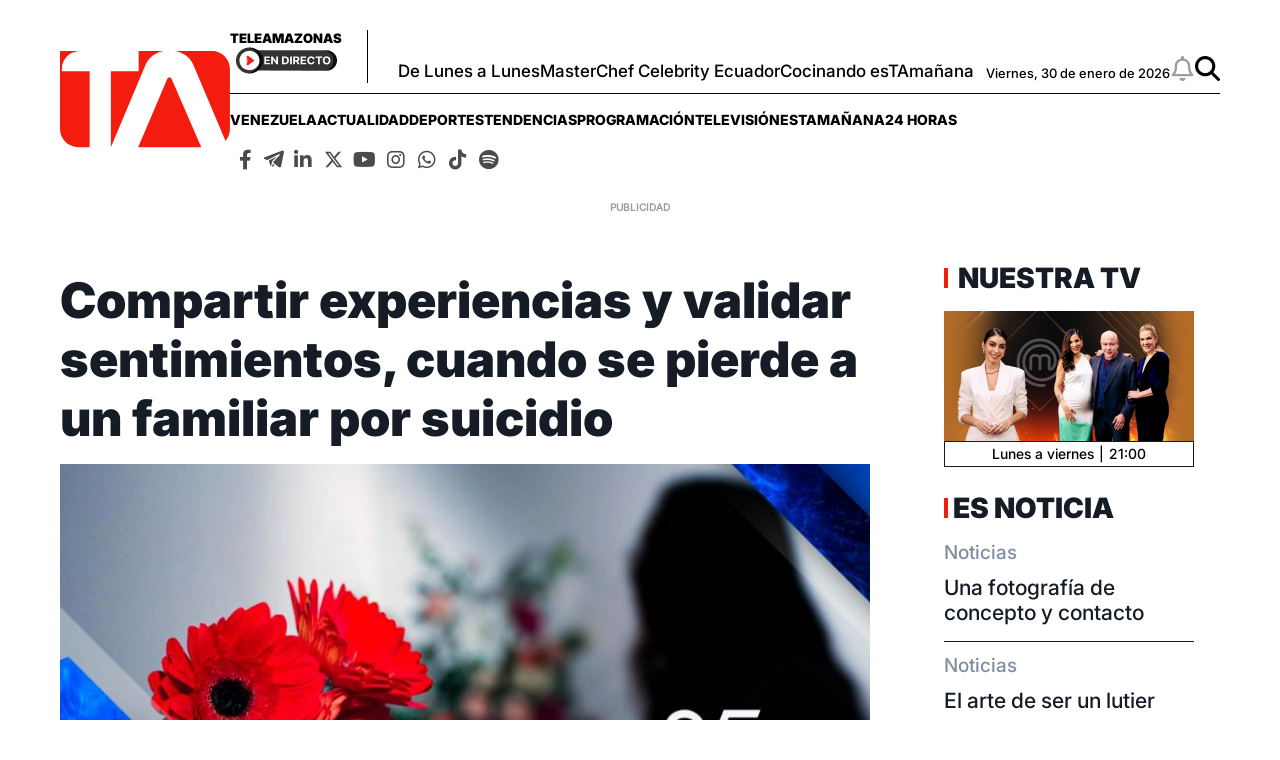

--- FILE ---
content_type: text/html; charset=UTF-8
request_url: https://www.teleamazonas.com/prevencion-del-suicidio-2da-parte/
body_size: 42888
content:
<!DOCTYPE html>
<html>
    <head>
        <meta http-equiv="Content-Type" content="text/html; charset=utf-8" />
                    <meta name="viewport" content="width=device-width,user-scalable=yes" />
                                    

                            <link rel="canonical" href="https://www.teleamazonas.com/prevencion-del-suicidio-2da-parte/" />
<title>Compartir experiencias y validar sentimientos, cuando se pierde a un familiar por suicidio</title>
<meta name="description" content="El acompañamiento es muy importante cuando alguien está sufriendo. Los grupos de apoyo se han convertido en piezas clave en la prevención del suicidio."/>
<meta name="keywords" content="compartir, experiencias, validar, sentimientos, pierde"/>
<meta property="fb:app_id" content="321736354530341"/>
<meta property="og:title" content="Compartir experiencias y validar sentimientos, cuando se pierde a un familiar por suicidio"/>
<meta property="og:type" content="article"/>
<meta property="og:image" content="https://imagenes.teleamazonas.com/files/og_thumbnail/uploads/2025/05/17/6828331849d47.jpeg"/>
<meta property="og:image:url" content="https://imagenes.teleamazonas.com/files/og_thumbnail/uploads/2025/05/17/6828331849d47.jpeg"/>
<meta property="og:image:type" content="image/jpeg"/>
<meta property="og:image:width" content=1200/>
<meta property="og:image:height" content=675/>
<meta property="og:url" content="https://www.teleamazonas.com/prevencion-del-suicidio-2da-parte/"/>
<meta property="og:site_name" content="Teleamazonas"/>
<meta property="og:locale" content="es_ES"/>
<meta property="og:description" content="El acompañamiento es muy importante cuando alguien está sufriendo. Los grupos de apoyo se han convertido en piezas clave en la prevención del suicidio."/>
<meta property="article:tag" content="compartir, experiencias, validar, sentimientos, pierde"/>
<meta property="article:section" content="Día a Día"/>
<meta property="article:published_time" content="2023-09-13T09:29:28-05:00"/>
<meta property="article:modified_time" content="2023-09-13T09:29:28-05:00"/>
<meta name="twitter:card" content="summary_large_image"/>
<meta name="twitter:site" content="Teleamazonas"/>
<meta name="twitter:title" content="Compartir experiencias y validar sentimientos, cuando se pierde a un familiar por suicidio"/>
<meta name="twitter:image" content="https://imagenes.teleamazonas.com/files/og_thumbnail/uploads/2025/05/17/6828331849d47.jpeg"/>
<meta name="twitter:image:width" content=1200/>
<meta name="twitter:image:height" content=675/>
<meta name="twitter:description" content="El acompañamiento es muy importante cuando alguien está sufriendo. Los grupos de apoyo se han convertido en piezas clave en la prevención del suicidio."/>
<meta name="robots" content="index, follow, max-snippet:-1,max-image-preview:large,max-video-preview:-1"/>



                    

    <link rel="stylesheet" type="text/css" href="https://www.teleamazonas.com/assets/screen.ad06d9bfd131704e2926.css?1757449253"/>

                        <script type="application/ld+json">{"@type":"NewsArticle","@context":"https:\/\/schema.org","headline":"Compartir experiencias y validar sentimientos, cuando se pierde a un familiar por suicidio","alternativeHeadline":"","datePublished":"2023-09-13T09:29:28-0500","dateModified":"2023-09-13T09:29:28-0500","publisher":{"@type":"NewsMediaOrganization","name":"Teleamazonas","url":"https:\/\/www.teleamazonas.com\/","sameAs":["https:\/\/www.facebook.com\/TeleamazonasEcuador","https:\/\/x.com\/teleamazonasec","https:\/\/www.tiktok.com\/@teleamazonasec","https:\/\/www.instagram.com\/teleamazonasec","https:\/\/www.linkedin.com\/company\/teleamazonas\/","https:\/\/t.me\/teleamazonascanal","https:\/\/open.spotify.com\/user\/31jlmbtpye5eiv2ybnv6yhla7mte"],"logo":{"@type":"ImageObject","@id":"#logoImage","url":"\/images\/logo-teleamazonas-horizontal.png","height":488,"width":868}},"description":"El acompa\u00f1amiento es muy importante cuando se ha perdido a alguien por suicidio. Familias enfrentan una realidad dolorosa, compleja, en la que la culpa y los interrogantes los acompa\u00f1an durante el duelo.","keywords":"compartir, experiencias, validar, sentimientos, pierde","articleSection":"D\u00eda a D\u00eda","articleBody":"El acompa\u00f1amiento es muy importante cuando se ha perdido a alguien por suicidio. Familias enfrentan una realidad dolorosa, compleja, en la que la culpa y los interrogantes los acompa\u00f1an durante el duelo. Compartir experiencias con otros que han pasado por lo mismo, el apoyo emocional y la validaci\u00f3n de sus sentimientos puede traer algo de alivio en medio del sufrimiento. Por otro lado, quien contempla la posibilidad de quitarse la vida necesita ser escuchado con urgencia. En un mundo que a veces olvida al otro, los grupos de apoyo y voluntarios se han convertido en piezas clave en la prevenci\u00f3n del suicidio.","mainEntityOfPage":{"@type":"WebPage","@id":"https:\/\/www.teleamazonas.com\/prevencion-del-suicidio-2da-parte\/"},"author":{"@type":"Person","name":"Redaccion Teleamazonas.com","url":"https:\/\/www.teleamazonas.com\/opinion\/"},"image":[{"@type":"ImageObject","url":"https:\/\/imagenes.teleamazonas.com\/files\/og_thumbnail\/uploads\/2025\/05\/17\/6828331849d47.jpeg","width":"488","height":"868","publisher":{"@type":"NewsMediaOrganization","name":"Teleamazonas"}}],"video":[],"audio":[]}</script>
            <script type="application/ld+json">{"@context":"https:\/\/schema.org","@type":"BreadcrumbList","itemListElement":[{"@type":"ListItem","position":1,"name":"Inicio","item":"https:\/\/www.teleamazonas.com"},{"@type":"ListItem","position":2,"name":"Prevencion-del-suicidio-2da-parte","item":"https:\/\/www.teleamazonas.com\/prevencion-del-suicidio-2da-parte"}]}</script>
            <script type="application/ld+json">{"@context":"https:\/\/schema.org","@type":"NewsMediaOrganization","name":"Teleamazonas","url":"https:\/\/www.teleamazonas.com\/","sameAs":["https:\/\/www.facebook.com\/TeleamazonasEcuador","https:\/\/x.com\/teleamazonasec","https:\/\/www.tiktok.com\/@teleamazonasec","https:\/\/www.instagram.com\/teleamazonasec","https:\/\/www.linkedin.com\/company\/teleamazonas\/","https:\/\/t.me\/teleamazonascanal","https:\/\/open.spotify.com\/user\/31jlmbtpye5eiv2ybnv6yhla7mte"],"logo":{"@type":"ImageObject","@id":"#logoImage","url":"https:\/\/www.teleamazonas.com\/images\/logo-teleamazonas-horizontal.png","height":488,"width":868}}</script>
            <script type="application/ld+json">[]</script>
            <script type="application/ld+json">[]</script>
        <script type="text/javascript" src="https://www.teleamazonas.com/assets/article.bundle.js?1757449253" defer></script>


            <!---- Inicio de Publicidades ---->

<script type='text/javascript'>      //Captura variables para DFP desde la url
    var getQueryString = function ( field, url ) {
        var href = url ? url : window.location.href;
        var reg = new RegExp( '[?&]' + field + '=([^&#]*)', 'i' );
        var string = reg.exec(href);
        return string ? string[1] : null;
        };
    dfp_demo = getQueryString("demo");
</script>

<!-- Start GPT Tag -->
<script async src='https://securepubads.g.doubleclick.net/tag/js/gpt.js'></script>

<script>
        var gptadslots=[]; var googletag = googletag || {}; googletag.cmd = googletag.cmd || [];
</script>
<script type='text/javascript'>
    window.googletag = window.googletag || {cmd: []};
    googletag.cmd.push(function() {
        
        //required variable for refresh
        var REFRESH_KEY = "refresh";
        var REFRESH_VALUE = "true";//Start refresh
        var SECONDS_TO_WAIT_AFTER_VIEWABILITY = 30; // 30 seconds
        googletag.pubads().addEventListener("impressionViewable", function (event) {
            var slot = event.slot;
            if (slot.getTargeting(REFRESH_KEY).indexOf(REFRESH_VALUE) > -1) {
                setTimeout(function () {
                    if (slot.getTargeting("refreshed_slot")) {
                        slot.setTargeting("refreshed_slot", "true");
                        }
                    googletag.pubads().refresh([slot]);
                }, SECONDS_TO_WAIT_AFTER_VIEWABILITY * 1000);
            }
        });
//End refresh

        googletag.defineOutOfPageSlot('/21696216014/Teleamazonas_Web-ITT',googletag.enums.OutOfPageFormat.INTERSTITIAL).addService(googletag.pubads());
        
        googletag.defineOutOfPageSlot('/21696216014/Teleamazonas_Bottom_Anchor',googletag.enums.OutOfPageFormat.BOTTOM_ANCHOR).addService(googletag.pubads());

//googletag.pubads().setTargeting('Demo',dfp_demo);
        googletag.pubads().setTargeting('Seccion','Portada');
        googletag.pubads().setTargeting('Subseccion','');
        googletag.pubads().setTargeting('Tipo','');
        googletag.pubads().setTargeting('Id','');
        googletag.pubads().setCentering(true);
        googletag.pubads().enableSingleRequest();
        googletag.pubads().collapseEmptyDivs();
        googletag.enableServices();
        });
    </script>

<!---- Fin de Publicidades ---->
                                        <link rel="shortcut icon" href="https://www.teleamazonas.com/favicon.ico?1757449253" />
                                 
<script>
    document.addEventListener('copy', function(event) {
        // Prevent the default copy action
        event.preventDefault();
        const selection = document.getSelection().toString();
        const customMessage = "\nContenido publicado en TELEAMAZONAS.COM. Para hacer uso del mismo, cita la fuente y haz un enlace a la nota original ";
      	const urlCopy = window.location.href;

        // Combine the selected text with the custom message
        const modifiedText = selection + customMessage + urlCopy;

        // Set the modified text to the clipboard
        if (event.clipboardData) {
            event.clipboardData.setData('text/plain', modifiedText);
        } else if (window.clipboardData) {
            // For older browsers (IE)
            window.clipboardData.setData('Text', modifiedText);
        }
    });
</script>
<!-- Google Tag Manager -->
<script>(function(w,d,s,l,i){w[l]=w[l]||[];w[l].push({'gtm.start':
new Date().getTime(),event:'gtm.js'});var f=d.getElementsByTagName(s)[0],
j=d.createElement(s),dl=l!='dataLayer'?'&l='+l:'';j.async=true;j.src=
'https://www.googletagmanager.com/gtm.js?id='+i+dl;f.parentNode.insertBefore(j,f);
})(window,document,'script','dataLayer','GTM-58FTCQX');</script>
<!-- End Google Tag Manager -->

<!-- Google tag (gtag.js) -->
<script async src="https://www.googletagmanager.com/gtag/js?id=AW-945957195"></script>
<script>
  window.dataLayer = window.dataLayer || [];
  function gtag(){dataLayer.push(arguments);}
  gtag('js', new Date());

  gtag('config', 'AW-945957195');
</script>

<!-- Event snippet for Website traffic conversion page -->
<script>
  gtag('event', 'conversion', {'send_to': 'AW-945957195/O8ANCOn56sQDEMvSiMMD'});
</script>





     </head>
    <body     
    class="article-page"
>
        
    <div id="main-container" class="main-container">

            <!-- Google Tag Manager (noscript) -->
<noscript><iframe src="https://www.googletagmanager.com/ns.html?id=GTM-58FTCQX"
height="0" width="0" style="display:none;visibility:hidden"></iframe></noscript>
<!-- End Google Tag Manager (noscript) -->
    <div class="o-modal o-modal__article" id="popupNotificaciones">
    <div class="o-modal__content">
        <p>
            Suscríbete a nuestras notificaciones para recibir las últimas noticias y actualizaciones.
        </p>
    </div>
    <div class="o-modal__actions">
        <a href="#?" class="u-btn u-btn--secondary">No, gracias</a>
        <a href="#!" class="u-btn u-btn--primary">Suscribirse</a>
    </div>
</div>
<div class="o-modal o-modal__article" id="msjNotificaciones">
    <div class="o-modal__content">
        <p>Debes habilitar las notificaciones en tu dispositivo para suscribirte a las últimas noticias.</p>
    </div>
    <div class="o-modal__actions">
        <a href="#!" class="u-btn u-btn--primary">Cerrar</a>
    </div>
</div>
    <header class="c-header" id="c-header">
    <div class="o-container">
        <!--brand.html-->
            <div class="c-header__brand">
        <a href="https://www.teleamazonas.com/" title="Teleamazonas">
            <svg width="171" height="97" viewBox="0 0 171 97" fill="none" xmlns="http://www.w3.org/2000/svg">
      <path fill-rule="evenodd" clip-rule="evenodd" d="M1.85333 17.9747C1.88267 8.06132 10 0.044 20.0307 0H0V78.1226C0 88.076 8.17201 96.1613 18.252 96.1613H29.7987V20.2987H1.85333V17.9747Z" fill="#F41C0E"/>
      <path fill-rule="evenodd" clip-rule="evenodd" d="M95.872 2.8973C98.4974 1.5013 101.343 0.533333 104.375 0H79.124V20.2987H51.1733V96.1467L86.2734 13.3746C88.1947 9.01997 91.268 5.47863 95.872 2.8973Z" fill="#F41C0E"/>
      <path fill-rule="evenodd" clip-rule="evenodd" d="M152.684 0H115.655C118.905 0.582667 121.937 1.66132 124.66 3.22266C129.077 5.80132 132.145 9.18263 133.877 13.3746L166.512 89.892C169.276 86.7386 170.948 82.62 170.948 78.1226V18.0293C170.948 8.0653 162.769 0 152.684 0Z" fill="#F41C0E"/>
      <path fill-rule="evenodd" clip-rule="evenodd" d="M142.124 96.1613H78.604L107.969 27.7053C108.351 26.9039 108.921 26.5759 110.084 26.5759C111.227 26.5759 111.812 26.9039 112.193 27.7053L142.124 96.1613Z" fill="#F41C0E"/>
</svg>            <span class="sr-only">Teleamazonas</span>
        </a>
    </div>
        <div class="c-header__content">
             <!--aside.html-->
            <div class="c-header__aside">
                <div class="o-container">
                    <!--btn.html-->
                    <div class="c-header__nav-menu">
                        <button class="c-header__nav-btn c-header__nav-btn--open" data-type="menu" aria-label="Menu">
                            <div class="hamburger-box">
                                <div class="hamburger-inner"></div>
                            </div>
                            <span class="sr-only">Menú</span>
                        </button>
                    </div>
                    <!--End btn.html-->
                    <div class="c-header__aside__container">
                        <div class="c-header__aside__title">
                            <span>Teleamazonas</span>
                            <a  href="https://www.teleamazonas.com/teleamazonas-en-vivo/" >
                            <img loading="lazy" src="https://www.teleamazonas.com/images/live.png?1757449253" width="101" height="27" alt="En directo">
                        </a>
                        </div>
                                                    <ul class="c-header__aside__list"><li class="c-header__aside__item"><a class="c-header__aside__link" href="https://www.teleamazonas.com/programacion/de-lunes-a-lunes/" title="https://www.teleamazonas.com/programacion/de-lunes-a-lunes/" rel>De Lunes a Lunes</a></li><li class="c-header__aside__item"><a class="c-header__aside__link" href="/programacion/masterchef/">MasterChef Celebrity Ecuador</a></li><li class="c-header__aside__item"><a class="c-header__aside__link" href="https://www.teleamazonas.com/etiqueta/cocinando-estamanana/" rel>Cocinando esTAmañana</a></li></ul>
                                            </div>
                    <div class="c-header__options">
                        <!--date.html-->
                                                <div class="c-header__date">
            <time datetime="Viernes, 30 de enero de 2026">
        Viernes, 30 de enero de 2026
    </time>
</div>
                                                <!--notifications__icon.html-->
                        <a class="c-header__notifications u-flex" id="bell" href="#?" data-status="disabled">
                            <svg xmlns="http://www.w3.org/2000/svg" viewBox="0 0 448 512" width="25" height="25">
                                <path d="M224 0c-17.7 0-32 14.3-32 32l0 19.2C119 66 64 130.6 64 208l0 25.4c0 45.4-15.5 89.5-43.8 124.9L5.3 377c-5.8 7.2-6.9 17.1-2.9 25.4S14.8 416 24 416l400 0c9.2 0 17.6-5.3 21.6-13.6s2.9-18.2-2.9-25.4l-14.9-18.6C399.5 322.9 384 278.8 384 233.4l0-25.4c0-77.4-55-142-128-156.8L256 32c0-17.7-14.3-32-32-32zm0 96c61.9 0 112 50.1 112 112l0 25.4c0 47.9 13.9 94.6 39.7 134.6L72.3 368C98.1 328 112 281.3 112 233.4l0-25.4c0-61.9 50.1-112 112-112zm64 352l-64 0-64 0c0 17 6.7 33.3 18.7 45.3s28.3 18.7 45.3 18.7s33.3-6.7 45.3-18.7s18.7-28.3 18.7-45.3z"/>
                            </svg>
                            <span class="sr-only">Notificaciones</span>
                        </a>

                        <!--search__icon.html-->
                        <a class="c-header__search u-flex" href="/buscador/">
                            <svg xmlns="http://www.w3.org/2000/svg" viewBox="0 0 512 512" width="25" height="25">
                                <path d="M416 208c0 45.9-14.9 88.3-40 122.7L502.6 457.4c12.5 12.5 12.5 32.8 0 45.3s-32.8 12.5-45.3 0L330.7 376c-34.4 25.2-76.8 40-122.7 40C93.1 416 0 322.9 0 208S93.1 0 208 0S416 93.1 416 208zM208 352a144 144 0 1 0 0-288 144 144 0 1 0 0 288z"/>
                            </svg>
                            <span class="sr-only">Buscar</span>
                        </a>
                    </div>
                </div>
            </div>
            <!--navbar.html-->
            <nav class="c-header__navbar"
                 itemscope="itemscope" role="navigation" itemtype="https://www.schema.org/SiteNavigationElement">
                                            <ul class="c-header__navbar__options"><li class="items" role="menuitem" itemprop="name" aria-haspopup="true"><a class="nav-links" itemprop="url" href="https://www.teleamazonas.com/etiqueta/venezuela/" rel>venezuela</a></li><li class="items" role="menuitem" itemprop="name" aria-haspopup="true"><a class="nav-links" itemprop="url" href="/actualidad/">Actualidad</a><ul class="c-header__navbar__options__dropdown-content"><li class="items" role="menuitem" itemprop="name"><a class="nav-links" itemprop="url" href="/actualidad/noticias/politica/">Política</a></li><li class="items" role="menuitem" itemprop="name"><a class="nav-links" itemprop="url" href="/actualidad/noticias/seguridad/">Seguridad</a></li><li class="items" role="menuitem" itemprop="name"><a class="nav-links" itemprop="url" href="/actualidad/noticias/judicial/">Judicial</a></li><li class="items" role="menuitem" itemprop="name"><a class="nav-links" itemprop="url" href="/actualidad/noticias/sociedad/">Sociedad</a></li><li class="items" role="menuitem" itemprop="name"><a class="nav-links" itemprop="url" href="/actualidad/noticias/economia/">Economía</a></li><li class="items" role="menuitem" itemprop="name"><a class="nav-links" itemprop="url" href="/actualidad/noticias/quito/">Quito</a></li><li class="items" role="menuitem" itemprop="name"><a class="nav-links" itemprop="url" href="/actualidad/noticias/ecuador/">Ecuador</a></li><li class="items" role="menuitem" itemprop="name"><a class="nav-links" itemprop="url" href="/actualidad/noticias/internacional/">Internacional</a></li></ul></li><li class="items" role="menuitem" itemprop="name" aria-haspopup="true"><a class="nav-links" itemprop="url" href="/deportes/">Deportes</a><ul class="c-header__navbar__options__dropdown-content"><li class="items" role="menuitem" itemprop="name"><a class="nav-links" itemprop="url" href="/deportes/futbol/">Fútbol</a></li><li class="items" role="menuitem" itemprop="name"><a class="nav-links" itemprop="url" href="/deportes/el-deporte-que-queremos/">#ElDeporteQueQueremos</a></li></ul></li><li class="items" role="menuitem" itemprop="name" aria-haspopup="true"><a class="nav-links" itemprop="url" href="/tendencias/">Tendencias</a><ul class="c-header__navbar__options__dropdown-content"><li class="items" role="menuitem" itemprop="name"><a class="nav-links" itemprop="url" href="/tendencias/entretenimiento/">Entretenimiento</a></li><li class="items" role="menuitem" itemprop="name"><a class="nav-links" itemprop="url" href="/tendencias/entretenimiento/tecnologia/">Tecnología</a></li></ul></li><li class="items" role="menuitem" itemprop="name" aria-haspopup="true"><a class="nav-links" itemprop="url" href="/programacion/">Programación</a><ul class="c-header__navbar__options__dropdown-content"><li class="items" role="menuitem" itemprop="name"><a class="nav-links" itemprop="url" href="/programacion#cont-program" title="Parrilla" rel>Parrilla</a></li></ul></li><li class="items" role="menuitem" itemprop="name" aria-haspopup="true"><a class="nav-links" itemprop="url">televisión</a><ul class="c-header__navbar__options__dropdown-content"><li class="items" role="menuitem" itemprop="name"><a class="nav-links" itemprop="url" href="/programacion/de-lunes-a-lunes/">De Lunes a Lunes</a></li><li class="items" role="menuitem" itemprop="name"><a class="nav-links" itemprop="url" href="/programacion/masterchef/">MasterChef Celebrity Ecuador</a></li><li class="items" role="menuitem" itemprop="name"><a class="nav-links" itemprop="url" href="/programacion/esta-manana/">esTAmañana</a></li><li class="items" role="menuitem" itemprop="name"><a class="nav-links" itemprop="url" href="/actualidad/24horas/">24 Horas</a></li><li class="items" role="menuitem" itemprop="name"><a class="nav-links" itemprop="url" href="/actualidad/reportajes-24horas/">Reportajes de 24 Horas</a></li><li class="items" role="menuitem" itemprop="name"><a class="nav-links" itemprop="url" href="/actualidad/hora25/">Hora 25</a></li><li class="items" role="menuitem" itemprop="name"><a class="nav-links" itemprop="url" href="/tendencias/dia-a-dia/">Día a Día</a></li><li class="items" role="menuitem" itemprop="name"><a class="nav-links" itemprop="url" href="/programacion/100-ecuatorianos-dicen/">100 Ecuatorianos Dicen</a></li><li class="items" role="menuitem" itemprop="name"><a class="nav-links" itemprop="url" href="/programacion/yo-me-llamo/">Yo Me Llamo</a></li><li class="items" role="menuitem" itemprop="name"><a class="nav-links" itemprop="url" href="/programacion/de-a-en-a/">De Año en Año</a></li><li class="items" role="menuitem" itemprop="name"><a class="nav-links" itemprop="url" href="/programacion/ahora-caigo/">Ahora Caigo</a></li><li class="items" role="menuitem" itemprop="name"><a class="nav-links" itemprop="url" href="/programacion/el-buscador/">El Buscador</a></li><li class="items" role="menuitem" itemprop="name"><a class="nav-links" itemprop="url" href="/programacion/el-after/">El After</a></li></ul></li><li class="items" role="menuitem" itemprop="name" aria-haspopup="true"><a class="nav-links" itemprop="url" href="/programacion/esta-manana/">esTAmañana</a></li><li class="items" role="menuitem" itemprop="name" aria-haspopup="true"><a class="nav-links" itemprop="url" href="/actualidad/24horas/">24 Horas</a><ul class="c-header__navbar__options__dropdown-content"><li class="items" role="menuitem" itemprop="name"><a class="nav-links" itemprop="url" href="/actualidad/24horas/quito/">24 Horas Quito</a></li><li class="items" role="menuitem" itemprop="name"><a class="nav-links" itemprop="url" href="/actualidad/24horas/guayaquil/">24 Horas Guayaquil</a></li></ul></li></ul>
                                         <!--socials-media.html-->
                    <nav class="c-navbar__social">
    <ul class="c-navbar__social__list">
        <li class="c-navbar__social__items">
            <a aria-current="page" href="http://www.facebook.com/TeleamazonasEcuador/" target="_blank" class="links">
                <i class="fab fa-facebook-f"></i>
            </a>
        </li>
        <li  class="c-navbar__social__items">
            <a aria-current="page" href="https://t.me/teleamazonascanal" target="_blank" class="links">
                <i class="icon-telegram">
                    <svg viewBox="0 0 377 318" xmlns="http://www.w3.org/2000/svg" style="width: 20px; height: 20px;">
                        <title>Telegram</title>
                        <path d="M376.011 31.4308C373.813 41.9175 371.557 52.3935 369.428 62.8948C356.811 125.097 344.224 187.305 331.624 249.512C328.837 263.269 326.023 277.021 323.251 290.781C317.892 317.369 294.316 325.763 273.056 308.637C241.177 282.957 209.392 257.159 177.313 231.731C172.664 228.045 171.356 224.965 173.217 219.335C174.635 215.053 176.291 211.397 179.423 208.083C217.451 167.84 255.372 127.496 293.32 87.1801C293.908 86.5575 294.515 85.9521 295.081 85.3121C299.221 80.6268 299.768 74.9868 296.516 70.5882C293.167 66.0575 287.424 64.9282 281.744 67.8095C270.097 73.7202 258.483 79.6908 246.855 85.6322C187.511 115.953 128.159 146.256 68.8532 176.648C66.4666 177.871 64.4172 177.987 61.9359 177.259C48.5906 173.336 35.1226 169.801 21.8799 165.564C16.7546 163.924 11.5652 161.48 7.35191 158.188C-1.81209 151.025 -1.98278 139.184 6.83189 131.557C10.5332 128.355 15.0599 125.737 19.6426 123.981C125.133 83.5561 230.673 43.2548 336.264 3.09216C341.073 1.26283 346.433 0.192146 351.571 0.064146C362.997 -0.218521 371.891 7.01882 374.929 18.0602C375.283 19.3402 375.649 20.6175 376.011 21.8962V31.4308Z"/>
                        <path d="M89.2 190.877C137.868 166.016 186.163 141.345 234.457 116.673C234.573 116.839 234.688 117.004 234.804 117.169C231.92 120.264 229.049 123.371 226.149 126.449C203.789 150.204 181.36 173.895 159.147 197.785C156.699 200.417 154.693 203.989 153.809 207.464C146.256 237.135 139.012 266.883 131.668 296.607C131.441 297.524 131.124 298.419 130.747 299.66C126.335 295.456 124.031 290.405 122.172 285.1C114.589 263.46 107.027 241.813 99.4533 220.169C96.0733 210.505 92.688 200.843 89.2 190.877Z"/>
                        <path d="M151.313 308.748C156.147 289.169 160.867 270.058 165.711 250.442C176.686 259.277 187.29 267.813 198.253 276.637C195.458 279.228 192.906 281.605 190.342 283.969C185.051 288.849 179.751 293.72 174.457 298.598C169.25 303.393 163.407 307.019 156.333 308.3C154.819 308.573 153.258 308.582 151.313 308.748Z"/>
                    </svg>
                </i>
            </a>
        </li>

        <li  class="c-navbar__social__items">
            <a aria-current="page" href="https://www.linkedin.com/company/teleamazonas" target="_blank" class="links">
                <i class="fab fa-linkedin-in"></i>
            </a>
        </li>
        <li  class="c-navbar__social__items">
            <a aria-current="page" href="https://x.com/teleamazonasec" target="_blank" class="links">
                <i class="icon-x-twitter">
                    <svg xmlns="http://www.w3.org/2000/svg" viewBox="0 0 512 512" style="width: 25px;height: 19px; margin-top: 5px;">
                        <title>X Twitter</title>
                        <path d="M389.2 48h70.6L305.6 224.2 487 464H345L233.7 318.6 106.5 464H35.8L200.7 275.5 26.8 48H172.4L272.9 180.9 389.2 48zM364.4 421.8h39.1L151.1 88h-42L364.4 421.8z"/>
                    </svg>
                </i>
            </a>
        </li>
        <li  class="c-navbar__social__items">
            <a aria-current="page" href="http://www.youtube.com/@TeleamazonasEcuadorOficial" target="_blank" class="links">
                <i class="fab fa-youtube"></i>
            </a>
        </li>
        <li  class="c-navbar__social__items">
            <a aria-current="page" href="https://www.instagram.com/teleamazonasec" target="_blank" class="links">
                <i class="fab fa-instagram"></i>
            </a>
        </li>
        <li  class="c-navbar__social__items">
            <a aria-current="page" href="http://www.whatsapp.com/channel/0029VaY0BlrCHDyuGMS9cy3N" target="_blank" class="links">
                <i class="fab fa-whatsapp"></i>
            </a>
        </li>
        <li  class="c-navbar__social__items">
            <a aria-current="page" href="https://www.tiktok.com/@teleamazonasec" target="_blank" class="links">
                <i class="fab fa-tiktok"></i>
            </a>
        </li>
        <li  class="c-navbar__social__items">
            <a aria-current="page" href="https://open.spotify.com/user/31jlmbtpye5eiv2ybnv6yhla7mte?si=8d806d71d1c140ce&nd=1&dlsi=943fe9840dbb4834" target="_blank" class="links">
                <i class="fab fa-spotify"></i>
            </a>
        </li>






    </ul>
</nav>
            </nav>
        </div>
    </div>
    <!--sidebar-left.html-->
    <div id="sideBarTeleamazonas" class="c-sidenav">
        <a href="javascript:void(0)" class="c-header__nav-btn--close">&times;</a>
        <div class="c-sidenav__menu">
            <nav class="c-navbar__social">
    <ul class="c-navbar__social__list">
        <li class="c-navbar__social__items">
            <a aria-current="page" href="http://www.facebook.com/TeleamazonasEcuador/" target="_blank" class="links">
                <i class="fab fa-facebook-f"></i>
            </a>
        </li>
        <li  class="c-navbar__social__items">
            <a aria-current="page" href="https://t.me/teleamazonascanal" target="_blank" class="links">
                <i class="icon-telegram">
                    <svg viewBox="0 0 377 318" xmlns="http://www.w3.org/2000/svg" style="width: 20px; height: 20px;">
                        <title>Telegram</title>
                        <path d="M376.011 31.4308C373.813 41.9175 371.557 52.3935 369.428 62.8948C356.811 125.097 344.224 187.305 331.624 249.512C328.837 263.269 326.023 277.021 323.251 290.781C317.892 317.369 294.316 325.763 273.056 308.637C241.177 282.957 209.392 257.159 177.313 231.731C172.664 228.045 171.356 224.965 173.217 219.335C174.635 215.053 176.291 211.397 179.423 208.083C217.451 167.84 255.372 127.496 293.32 87.1801C293.908 86.5575 294.515 85.9521 295.081 85.3121C299.221 80.6268 299.768 74.9868 296.516 70.5882C293.167 66.0575 287.424 64.9282 281.744 67.8095C270.097 73.7202 258.483 79.6908 246.855 85.6322C187.511 115.953 128.159 146.256 68.8532 176.648C66.4666 177.871 64.4172 177.987 61.9359 177.259C48.5906 173.336 35.1226 169.801 21.8799 165.564C16.7546 163.924 11.5652 161.48 7.35191 158.188C-1.81209 151.025 -1.98278 139.184 6.83189 131.557C10.5332 128.355 15.0599 125.737 19.6426 123.981C125.133 83.5561 230.673 43.2548 336.264 3.09216C341.073 1.26283 346.433 0.192146 351.571 0.064146C362.997 -0.218521 371.891 7.01882 374.929 18.0602C375.283 19.3402 375.649 20.6175 376.011 21.8962V31.4308Z"/>
                        <path d="M89.2 190.877C137.868 166.016 186.163 141.345 234.457 116.673C234.573 116.839 234.688 117.004 234.804 117.169C231.92 120.264 229.049 123.371 226.149 126.449C203.789 150.204 181.36 173.895 159.147 197.785C156.699 200.417 154.693 203.989 153.809 207.464C146.256 237.135 139.012 266.883 131.668 296.607C131.441 297.524 131.124 298.419 130.747 299.66C126.335 295.456 124.031 290.405 122.172 285.1C114.589 263.46 107.027 241.813 99.4533 220.169C96.0733 210.505 92.688 200.843 89.2 190.877Z"/>
                        <path d="M151.313 308.748C156.147 289.169 160.867 270.058 165.711 250.442C176.686 259.277 187.29 267.813 198.253 276.637C195.458 279.228 192.906 281.605 190.342 283.969C185.051 288.849 179.751 293.72 174.457 298.598C169.25 303.393 163.407 307.019 156.333 308.3C154.819 308.573 153.258 308.582 151.313 308.748Z"/>
                    </svg>
                </i>
            </a>
        </li>

        <li  class="c-navbar__social__items">
            <a aria-current="page" href="https://www.linkedin.com/company/teleamazonas" target="_blank" class="links">
                <i class="fab fa-linkedin-in"></i>
            </a>
        </li>
        <li  class="c-navbar__social__items">
            <a aria-current="page" href="https://x.com/teleamazonasec" target="_blank" class="links">
                <i class="icon-x-twitter">
                    <svg xmlns="http://www.w3.org/2000/svg" viewBox="0 0 512 512" style="width: 25px;height: 19px; margin-top: 5px;">
                        <title>X Twitter</title>
                        <path d="M389.2 48h70.6L305.6 224.2 487 464H345L233.7 318.6 106.5 464H35.8L200.7 275.5 26.8 48H172.4L272.9 180.9 389.2 48zM364.4 421.8h39.1L151.1 88h-42L364.4 421.8z"/>
                    </svg>
                </i>
            </a>
        </li>
        <li  class="c-navbar__social__items">
            <a aria-current="page" href="http://www.youtube.com/@TeleamazonasEcuadorOficial" target="_blank" class="links">
                <i class="fab fa-youtube"></i>
            </a>
        </li>
        <li  class="c-navbar__social__items">
            <a aria-current="page" href="https://www.instagram.com/teleamazonasec" target="_blank" class="links">
                <i class="fab fa-instagram"></i>
            </a>
        </li>
        <li  class="c-navbar__social__items">
            <a aria-current="page" href="http://www.whatsapp.com/channel/0029VaY0BlrCHDyuGMS9cy3N" target="_blank" class="links">
                <i class="fab fa-whatsapp"></i>
            </a>
        </li>
        <li  class="c-navbar__social__items">
            <a aria-current="page" href="https://www.tiktok.com/@teleamazonasec" target="_blank" class="links">
                <i class="fab fa-tiktok"></i>
            </a>
        </li>
        <li  class="c-navbar__social__items">
            <a aria-current="page" href="https://open.spotify.com/user/31jlmbtpye5eiv2ybnv6yhla7mte?si=8d806d71d1c140ce&nd=1&dlsi=943fe9840dbb4834" target="_blank" class="links">
                <i class="fab fa-spotify"></i>
            </a>
        </li>






    </ul>
</nav>
            <nav class="c-menumobile">
                                        <ul class="c-menumobile__list" itemscope="" itemtype="https://www.schema.org/SiteNavigationElement" role="navigation"><li class="items" role="menuitem" aria-haspopup="true" itemprop="name"><a class="nav-links nav-links--submenu" itemprop="url" href="/actualidad/">Actualidad</a><span class="submenus-arrow"></span><div class="panel"><ul class="c-menumobile__submenu"><li class="items"><a class="nav-links" itemprop="url" href="/actualidad/noticias/politica/">Política</a></li><li class="items"><a class="nav-links" itemprop="url" href="/actualidad/noticias/seguridad/">Seguridad</a></li><li class="items"><a class="nav-links" itemprop="url" href="/actualidad/noticias/judicial/">Judicial</a></li><li class="items"><a class="nav-links" itemprop="url" href="/actualidad/noticias/sociedad/">Sociedad</a></li><li class="items"><a class="nav-links" itemprop="url" href="/actualidad/noticias/economia/">Economía</a></li><li class="items"><a class="nav-links" itemprop="url" href="/actualidad/noticias/quito/">Quito</a></li><li class="items"><a class="nav-links" itemprop="url" href="/actualidad/noticias/ecuador/">Ecuador</a></li><li class="items"><a class="nav-links" itemprop="url" href="/actualidad/te-puede-interesar/">Te puede interesar</a></li><li class="items"><a class="nav-links" itemprop="url" href="/actualidad/noticias/internacional/">Internacional</a></li></ul></div></li><li class="items" role="menuitem" aria-haspopup="true" itemprop="name"><a class="nav-links nav-links--submenu" itemprop="url" href="/deportes/">Deportes</a><span class="submenus-arrow"></span><div class="panel"><ul class="c-menumobile__submenu"><li class="items"><a class="nav-links" itemprop="url" href="/deportes/futbol/">Fútbol</a></li><li class="items"><a class="nav-links" itemprop="url" href="/deportes/otros-deportes/">Otros deportes</a></li></ul></div></li><li class="items" role="menuitem" aria-haspopup="true" itemprop="name"><a class="nav-links nav-links--submenu" itemprop="url" href="/tendencias/">Tendencias</a><span class="submenus-arrow"></span><div class="panel"><ul class="c-menumobile__submenu"><li class="items"><a class="nav-links" itemprop="url" href="/tendencias/entretenimiento/tecnologia/">Tecnología</a></li><li class="items"><a class="nav-links" itemprop="url" href="/tendencias/entretenimiento/">Entretenimiento</a></li></ul></div></li><li class="items" role="menuitem" aria-haspopup="true" itemprop="name"><a class="nav-links nav-links--submenu" itemprop="url" href="/programacion/masterchef/">MasterChef Celebrity Ecuador</a><span class="submenus-arrow"></span><div class="panel"></div></li><li class="items" role="menuitem" aria-haspopup="true" itemprop="name"><a class="nav-links nav-links--submenu" itemprop="url" href="/programacion/">Programación</a><span class="submenus-arrow"></span><div class="panel"><ul class="c-menumobile__submenu"><li class="items"><a class="nav-links" itemprop="url" href="/programacion/#cont-program" title="Parrilla" rel>Parrilla</a></li></ul></div></li><li class="items" role="menuitem" aria-haspopup="true" itemprop="name"><a class="nav-links nav-links--submenu" itemprop="url">televisión</a><span class="submenus-arrow"></span><div class="panel"><ul class="c-menumobile__submenu"><li class="items"><a class="nav-links" itemprop="url" href="/programacion/masterchef/">MasterChef Celebrity Ecuador</a></li><li class="items"><a class="nav-links" itemprop="url" href="/programacion/esta-manana/">esTAmañana</a></li><li class="items"><a class="nav-links" itemprop="url" href="/actualidad/24horas/">24 Horas</a></li><li class="items"><a class="nav-links" itemprop="url" href="/actualidad/reportajes-24horas/">Reportajes de 24 Horas</a></li><li class="items"><a class="nav-links" itemprop="url" href="/programacion/de-lunes-a-lunes/">De Lunes a Lunes</a></li><li class="items"><a class="nav-links" itemprop="url" href="/tendencias/dia-a-dia/">Día a Día</a></li><li class="items"><a class="nav-links" itemprop="url" href="/programacion/100-ecuatorianos-dicen/">100 Ecuatorianos Dicen</a></li><li class="items"><a class="nav-links" itemprop="url" href="/programacion/de-a-en-a/">De Año en Año</a></li><li class="items"><a class="nav-links" itemprop="url" href="/programacion/ahora-caigo/">Ahora Caigo</a></li><li class="items"><a class="nav-links" itemprop="url" href="/programacion/el-buscador/">El Buscador</a></li><li class="items"><a class="nav-links" itemprop="url" href="/programacion/el-after/">El After</a></li></ul></div></li><li class="items" role="menuitem" aria-haspopup="true" itemprop="name"><a class="nav-links nav-links--submenu" itemprop="url" href="https://www.teleamazonas.com/programacion/esta-manana/capitulos/" title="esTAmañana" rel>esTAmañana</a><span class="submenus-arrow"></span><div class="panel"><ul class="c-menumobile__submenu"><li class="items"><a class="nav-links" itemprop="url" href="https://www.teleamazonas.com/etiqueta/cocinando-estamanana/" title="Cocinando esTAmañana" rel>Cocinando esTAmañana</a></li></ul></div></li><li class="items" role="menuitem" aria-haspopup="true" itemprop="name"><a class="nav-links nav-links--submenu" itemprop="url" href="/actualidad/24horas/">24 Horas</a><span class="submenus-arrow"></span><div class="panel"></div></li><li class="items" role="menuitem" aria-haspopup="true" itemprop="name"><a class="nav-links nav-links--submenu" itemprop="url" href="https://www.teleamazonas.com/teleamazonas-en-vivo/" title="Teleamazonas En Vivo" rel>EN DIRECTO</a><span class="submenus-arrow"></span><div class="panel"></div></li></ul>
                            </nav>
        </div>
    </div>
  </header>
<div data-label="Publicidad" class="u-flex c-add"><div class="ad-unit c-add c-add-header_ad" id="header_ad"><div>
      <script type="text/javascript">
       if ("googletag" in window && googletag.cmd && googletag.cmd.push) {
                    googletag.cmd.push(function () {
                        var sizeMapping = googletag.sizeMapping().addSize([992, 0], [[728,90],[970,90],[970,250]]).addSize([768, 0], [[728,250],[728,180],[728,90]]).addSize([320, 0], [[320,100],[320,50]]).addSize([0, 0], [[300,50],[300,100],[320,50],[320,100]]).build();
                        const slot = googletag.defineSlot("/21696216014/teleamazonas/header", [[728,90],[970,90],[970,250],[728,250],[728,180],[320,100],[320,50],[300,50],[300,100]], "header_ad")
                            .defineSizeMapping(sizeMapping)
                            .addService(googletag.pubads());

                        googletag.enableServices();
                        googletag.display("header_ad");
                    });
                }
      </script>
    </div></div></div>


        <div class="page-content">
                            
    <main><section class="o-section"><div class="o-container"><article class="c-detail"><div class="c-detail__content"><div class="u-column"><div class="c-detail__title"><div class="c-detail__title__label"></div><h1 class="c-detail__title__h1">Compartir experiencias y validar sentimientos, cuando se pierde a un familiar por suicidio</h1></div><div class="c-detail__media"><div class="content-media"><div class="media-image-or-video media-container"><figure itemscope itemtype="http://schema.org/ImageObject" class="image-container"><picture><source media="(min-width: 992px)" width="832" height="468" srcset="https://imagenes.teleamazonas.com/files/main_image_832_468/uploads/2025/05/17/6828331849d47.jpeg"><source media="(min-width: 480px)" width="640" height="360" srcset="https://imagenes.teleamazonas.com/files/image_640_360/uploads/2025/05/17/6828331849d47.jpeg"><img loading="lazy" class="u-img-fluid" alt width="448" height="252" src="https://imagenes.teleamazonas.com/files/main_image_448_252/uploads/2025/05/17/6828331849d47.jpeg"></source></source></picture></figure></div><div class="c-detail__media__piefoto photo_item"></div></div></div><section class="c-detail__info"><div class="c-detail__author"><p>Autor</p><p>Redaccion Teleamazonas.com</p></div><div class="c-detail__share"><p>Compartir</p><nav class="c-navbar__social"><ul class="c-navbar__social__list shared-news"><li class="c-navbar__social__items"><a aria-current="page" href="https://twitter.com/intent/tweet?text=Compartir%20experiencias%20y%20validar%20sentimientos,%20cuando%20se%20pierde%20a%20un%20familiar%20por%20suicidio&url=https://www.teleamazonas.com/prevencion-del-suicidio-2da-parte/" target="_blank" class="links"><i class="icon-x-twitter"><svg xmlns="http://www.w3.org/2000/svg" viewbox="0 0 512 512" style="width:25px;height:19px;margin-top:5px;"><title>X Twitter</title><path d="M389.2 48h70.6L305.6 224.2 487 464H345L233.7 318.6 106.5 464H35.8L200.7 275.5 26.8 48H172.4L272.9 180.9 389.2 48zM364.4 421.8h39.1L151.1 88h-42L364.4 421.8z"></path></svg></i></a></li><li class="c-navbar__social__items"><a aria-current="page" href="https://t.me/share/url?text=Compartir%20experiencias%20y%20validar%20sentimientos,%20cuando%20se%20pierde%20a%20un%20familiar%20por%20suicidio&url=https://www.teleamazonas.com/prevencion-del-suicidio-2da-parte/" target="_blank" class="links"><i class="icon-telegram"><svg xmlns="http://www.w3.org/2000/svg" xmlns:xlink="http://www.w3.org/1999/xlink" viewbox="0 0 30 30" version="1.1" role="img" aria-labelledby="at-svg-telegram-10" style="width:25px;height:25px;"><title>Telegram</title><g><g fill-rule="evenodd"></g><path d="M15.02 20.814l9.31-12.48L9.554 17.24l1.92 6.42c.225.63.114.88.767.88l.344-5.22 2.436 1.494z" opacity=".6"></path><path d="M12.24 24.54c.504 0 .727-.234 1.008-.51l2.687-2.655-3.35-2.054-.344 5.22z" opacity=".3"></path><path d="M12.583 19.322l8.12 6.095c.926.52 1.595.25 1.826-.874l3.304-15.825c.338-1.378-.517-2.003-1.403-1.594L5.024 14.727c-1.325.54-1.317 1.29-.24 1.625l4.98 1.58 11.53-7.39c.543-.336 1.043-.156.633.214"></path></g></svg></i></a></li><li class="c-navbar__social__items"><a aria-current="page" href="https://www.facebook.com/sharer/sharer.php?u=https://www.teleamazonas.com/prevencion-del-suicidio-2da-parte/" target="_blank" class="links"><i class="fab fa-facebook-f"></i></a></li><li class="c-navbar__social__items"><a aria-current="page" href="https://api.whatsapp.com/send?text=Compartir%20experiencias%20y%20validar%20sentimientos,%20cuando%20se%20pierde%20a%20un%20familiar%20por%20suicidio%20-%20https://www.teleamazonas.com/prevencion-del-suicidio-2da-parte/" target="_blank" class="links"><i class="fab fa-whatsapp"></i></a></li></ul></nav></div><div class="c-detail__date"><div class="c-detail__date__container"><p>Actualizada:</p><p>13 sep 2023 - 09:29</p></div></div></section><div class="u-buttons__join-social-media-wp"><a href="https://www.whatsapp.com/channel/0029VaY0BlrCHDyuGMS9cy3N" class="u-btns btn-join-social-media" target="_blank"> Unirse a Whatsapp <svg class="icon-join-social-media" width="35" height="35" viewbox="0 0 1032 1032" fill="none" xmlns="http://www.w3.org/2000/svg"><path d="M91.0469 506.743C91.0469 601.54 121.931 689.4 174.246 760.885L119.696 921.832L287.536 868.501C356.492 913.747 439.119 940.161 527.89 940.161C768.715 940.161 964.691 745.729 964.691 506.743C964.691 267.697 768.715 73.28 527.89 73.28C286.964 73.28 91.0469 267.697 91.0469 506.743Z" fill="url(#paint0_linear_223_17)"></path><path fill-rule="evenodd" clip-rule="evenodd" d="M525.353 90.0633C295.818 90.0633 109.164 275.289 109.164 503.033C109.164 593.347 138.588 677.054 188.43 745.158L136.46 898.495L296.364 847.686C362.06 890.791 440.78 915.958 525.353 915.958C754.791 915.958 941.501 730.719 941.501 503.033C941.501 275.289 754.791 90.0633 525.353 90.0633ZM1020.33 503.033C1020.33 774.259 798.723 994.189 525.353 994.189C438.54 994.189 356.976 972.019 286.07 933.071L11.9995 1020.17L101.336 756.657C56.2542 682.627 30.3315 595.813 30.3315 503.033C30.3315 231.749 251.941 11.8327 525.353 11.8327C798.723 11.8327 1020.33 231.749 1020.33 503.033Z" fill="white"></path><path d="M525.353 90.0633C295.818 90.0633 109.164 275.289 109.164 503.033C109.164 593.347 138.588 677.054 188.43 745.158L136.46 898.495L296.364 847.686C362.06 890.791 440.78 915.958 525.353 915.958C754.791 915.958 941.501 730.719 941.501 503.033C941.501 275.289 754.791 90.0633 525.353 90.0633ZM1020.33 503.033C1020.33 774.259 798.723 994.189 525.353 994.189C438.54 994.189 356.976 972.019 286.07 933.071L11.9995 1020.17L101.336 756.657C56.2542 682.627 30.3315 595.813 30.3315 503.033C30.3315 231.749 251.941 11.8327 525.353 11.8327C798.723 11.8327 1020.33 231.749 1020.33 503.033Z" stroke="#00B13A" stroke-width="22.6667" stroke-miterlimit="10" stroke-linecap="round" stroke-linejoin="round"></path><path d="M620.363 372.68C620.363 423.69 579.01 465.042 528.001 465.042C476.989 465.042 435.637 423.69 435.637 372.68C435.637 321.669 476.989 280.316 528.001 280.316C579.01 280.316 620.363 321.669 620.363 372.68Z" fill="white"></path><path d="M683.613 601.648V627.779C683.613 636.534 676.516 643.631 667.761 643.631H388.239C379.484 643.631 372.387 636.534 372.387 627.779V601.648C372.387 552.267 394.497 488.878 459.099 477.092C479.868 492.56 499.215 499.056 528 499.056C556.828 499.056 578.745 492.447 596.647 477.372C663.715 490.176 683.613 556.183 683.613 601.648Z" fill="white"></path><path d="M390.06 448.392C390.06 485.148 360.263 514.947 323.506 514.947C286.75 514.947 256.951 485.148 256.951 448.392C256.951 411.635 286.75 381.837 323.506 381.837C360.263 381.837 390.06 411.635 390.06 448.392Z" fill="white"></path><path d="M358.538 627.781C358.538 633.605 360.22 639.041 363.136 643.633H222.8C216.492 643.633 211.374 638.516 211.374 632.207V613.377C211.374 577.797 227.308 532.12 273.859 523.629C288.823 534.771 302.763 539.453 323.504 539.453C344.279 539.453 360.068 534.696 372.97 523.829C374.056 524.037 375.123 524.265 376.176 524.509C364.763 546.821 358.538 573.912 358.538 601.645V627.781Z" fill="white"></path><path d="M665.94 448.392C665.94 485.148 695.737 514.947 732.493 514.947C769.249 514.947 799.048 485.148 799.048 448.392C799.048 411.635 769.249 381.837 732.493 381.837C695.737 381.837 665.94 411.635 665.94 448.392Z" fill="white"></path><path d="M697.462 627.781C697.462 633.605 695.78 639.041 692.864 643.633H833.2C839.508 643.633 844.625 638.516 844.625 632.207V613.377C844.625 577.797 828.692 532.12 782.141 523.629C767.176 534.771 753.236 539.453 732.496 539.453C711.72 539.453 695.933 534.696 683.03 523.829C681.942 524.037 680.877 524.265 679.824 524.509C691.237 546.821 697.462 573.912 697.462 601.645V627.781Z" fill="white"></path><defs><lineargradient id="paint0_linear_223_17" x1="527.868" y1="73.28" x2="527.868" y2="940.162" gradientunits="userSpaceOnUse"><stop stop-color="#00C13E"></stop><stop offset="1" stop-color="#008530"></stop></lineargradient></defs></svg></a></div><div class="body-modules"><p wf_formattings="extended" class="c-text">El acompañamiento es muy importante cuando se ha perdido a alguien por suicidio. Familias enfrentan una realidad dolorosa, compleja, en la que la culpa y los interrogantes los acompañan durante el duelo.</p><p wf_formattings="extended" class="c-text">Compartir experiencias con otros que han pasado por lo mismo, el apoyo emocional y la validación de sus sentimientos puede traer algo de alivio en medio del sufrimiento.</p><p wf_formattings="extended" class="c-text">Por otro lado, quien contempla la posibilidad de quitarse la vida necesita ser escuchado con urgencia.</p><p wf_formattings="extended" class="c-text">En un mundo que a veces olvida al otro, los grupos de apoyo y voluntarios se han convertido en piezas clave en la prevención del suicidio.</p>    <div data-label="Publicidad" class="u-flex c-add"><div class="ad-unit c-add c-add-top1_ad" id="top1_ad"><div>
      <script type="text/javascript">
       if ("googletag" in window && googletag.cmd && googletag.cmd.push) {
                    googletag.cmd.push(function () {
                        var sizeMapping = googletag.sizeMapping().addSize([992, 0], [[728,250],[728,180],[728,90]]).addSize([768, 0], [[728,250],[728,180],[728,90]]).addSize([320, 0], [[300,250],[320,100],[320,50]]).addSize([0, 0], [[300,100],[300,50],[300,250]]).build();
                        const slot = googletag.defineSlot("/21696216014/teleamazonas/top1", [[300,50], [300,100], [300,250], [320,100], [728,90], [728,180], [728,250]], "top1_ad")
                            .defineSizeMapping(sizeMapping)
                            .addService(googletag.pubads());

                        googletag.enableServices();
                        googletag.display("top1_ad");
                    });
                }
      </script>
    </div></div></div>
<div class="embed-editor"><script src="https://cdn.jwplayer.com/players/UzUZWEmL-1k0Xjzae.js"></script>
</div></div><div class="c-detail__tags"><ul class="suggestions"><li><a rel="tag" title="suicidio" href="/etiqueta/suicidio/">#suicidio</a></li></ul></div><div class="c-detail__share"><p>Compartir</p><nav class="c-navbar__social"><ul class="c-navbar__social__list shared-news"><li class="c-navbar__social__items"><a aria-current="page" href="https://twitter.com/intent/tweet?text=Compartir%20experiencias%20y%20validar%20sentimientos,%20cuando%20se%20pierde%20a%20un%20familiar%20por%20suicidio&url=https://www.teleamazonas.com/prevencion-del-suicidio-2da-parte/" target="_blank" class="links"><i class="icon-x-twitter"><svg xmlns="http://www.w3.org/2000/svg" viewbox="0 0 512 512" style="width:25px;height:19px;margin-top:5px;"><title>X Twitter</title><path d="M389.2 48h70.6L305.6 224.2 487 464H345L233.7 318.6 106.5 464H35.8L200.7 275.5 26.8 48H172.4L272.9 180.9 389.2 48zM364.4 421.8h39.1L151.1 88h-42L364.4 421.8z"></path></svg></i></a></li><li class="c-navbar__social__items"><a aria-current="page" href="https://t.me/share/url?text=Compartir%20experiencias%20y%20validar%20sentimientos,%20cuando%20se%20pierde%20a%20un%20familiar%20por%20suicidio&url=https://www.teleamazonas.com/prevencion-del-suicidio-2da-parte/" target="_blank" class="links"><i class="icon-telegram"><svg xmlns="http://www.w3.org/2000/svg" xmlns:xlink="http://www.w3.org/1999/xlink" viewbox="0 0 30 30" version="1.1" role="img" aria-labelledby="at-svg-telegram-10" style="width:25px;height:25px;"><title>Telegram</title><g><g fill-rule="evenodd"></g><path d="M15.02 20.814l9.31-12.48L9.554 17.24l1.92 6.42c.225.63.114.88.767.88l.344-5.22 2.436 1.494z" opacity=".6"></path><path d="M12.24 24.54c.504 0 .727-.234 1.008-.51l2.687-2.655-3.35-2.054-.344 5.22z" opacity=".3"></path><path d="M12.583 19.322l8.12 6.095c.926.52 1.595.25 1.826-.874l3.304-15.825c.338-1.378-.517-2.003-1.403-1.594L5.024 14.727c-1.325.54-1.317 1.29-.24 1.625l4.98 1.58 11.53-7.39c.543-.336 1.043-.156.633.214"></path></g></svg></i></a></li><li class="c-navbar__social__items"><a aria-current="page" href="https://www.facebook.com/sharer/sharer.php?u=https://www.teleamazonas.com/prevencion-del-suicidio-2da-parte/" target="_blank" class="links"><i class="fab fa-facebook-f"></i></a></li><li class="c-navbar__social__items"><a aria-current="page" href="https://api.whatsapp.com/send?text=Compartir%20experiencias%20y%20validar%20sentimientos,%20cuando%20se%20pierde%20a%20un%20familiar%20por%20suicidio%20-%20https://www.teleamazonas.com/prevencion-del-suicidio-2da-parte/" target="_blank" class="links"><i class="fab fa-whatsapp"></i></a></li></ul></nav></div>    

</div><aside
    wf-role="sidebar"
    wf-new
    wf-toolbar-position="none"
    wf-allow=""
    class="u-column"
>
    <div class="c-most-read c-most-read--tv"><p class="c-most-read__title"><a href="/programacion/"> Nuestra TV </a></p><nav><ul class="c-most-read__list c-most-read__list--center"><li class="c-most-read__item"><a href="/programacion/masterchef/"><picture class="thumb"><source media="(min-width: 768px)" width="250" height="130" srcset="https://imagenes.teleamazonas.com/files/thumb_image_250_130/uploads/2025/11/19/691e17df595c7.png"><img loading="lazy" alt="thumb" width="320" height="145" src="https://imagenes.teleamazonas.com/files/thumb_image_320_145/uploads/2025/11/19/691e17df595c7.png"></source></picture><p class="time"><span>Lunes a viernes</span><time>21:00</time></p></a></li></ul></nav></div>
    <div class="c-most-read"><p class="c-most-read__title"><a href="/actualidad/">Es Noticia</a></p><nav class=""><ul class="c-most-read__list">
                    <li class="c-most-read__item">
                <p class="label">    Noticias
</p>

            <h2 class="title">
                <a href="/programacion/magazine/noticias/fotografia-concepto-contacto-109964/">
                    Una fotografía de concepto y contacto
                </a>
            </h2>
        </li>
            <li class="c-most-read__item">
                <p class="label">    Noticias
</p>

            <h2 class="title">
                <a href="/programacion/magazine/noticias/arte-lutier-109963/">
                    El arte de ser un lutier
                </a>
            </h2>
        </li>
            <li class="c-most-read__item">
                <p class="label">    Noticias
</p>

            <h2 class="title">
                <a href="/programacion/magazine/noticias/actuacion-amor-proposito-109962/">
                    Actuación con amor y propósito
                </a>
            </h2>
        </li>
            <li class="c-most-read__item">
                <p class="label">    Entretenimiento
</p>

            <h2 class="title">
                <a href="/tendencias/entretenimiento/andres-cepeda-tres-conciertos-ecuador-entradas-109958/">
                    Andrés Cepeda dará tres conciertos en Ecuador; arrancó la preventa de entradas en línea
                </a>
            </h2>
        </li>
            <li class="c-most-read__item">
                <p class="label">    Sociedad
</p>

            <h2 class="title">
                <a href="/actualidad/noticias/sociedad/vacaciones-estudiantes-regimen-costa-galapagos-109960/">
                    ¿Cuándo comienzan las vacaciones de los estudiantes del régimen Costa - Galápagos?
                </a>
            </h2>
        </li>
    
    </ul></nav></div>

    </aside>
</div></article></div></section></main>

    
        
                        </div>

    </div>
    <button class="u-button-scroll-to-top">
    <i class="fa fa-arrow-up"></i>
</button>
    <div data-label="Publicidad" class="u-flex c-add" id="color-bg"><div class="ad-unit c-add c-add-top1_ad" id="top1_ad"><div>
      <script type="text/javascript">
       if ("googletag" in window && googletag.cmd && googletag.cmd.push) {
                    googletag.cmd.push(function () {
                        var sizeMapping = googletag.sizeMapping().addSize([992, 0], [[728,250],[728,180],[728,90]]).addSize([768, 0], [[728,250],[728,180],[728,90]]).addSize([320, 0], [[300,250],[320,100],[320,50]]).addSize([0, 0], [[300,100],[300,50],[300,250]]).build();
                        const slot = googletag.defineSlot("/21696216014/teleamazonas/top1", [[300,50], [300,100], [300,250], [320,100], [728,90], [728,180], [728,250]], "top1_ad")
                            .defineSizeMapping(sizeMapping)
                            .addService(googletag.pubads());

                        googletag.enableServices();
                        googletag.display("top1_ad");
                    });
                }
      </script>
    </div></div></div>

<footer class="c-footer  o-container-fluid" id="newFooter">
        <div data-label="Publicidad"><div class="ad-unit c-add c-add-slider_ad" id="slider_ad"><div>
      <script type="text/javascript">
       if ("googletag" in window && googletag.cmd && googletag.cmd.push) {
                    googletag.cmd.push(function () {
                        var sizeMapping = googletag.sizeMapping().build();
                        const slot = googletag.defineSlot("/21696216014/teleamazonas/slider", [1, 2], "slider_ad")
                            .defineSizeMapping(sizeMapping)
                            .addService(googletag.pubads());

                        googletag.enableServices();
                        googletag.display("slider_ad");
                    });
                }
      </script>
    </div></div></div>
        <div class="o-container">
        <div class="c-footer__info" >
            <div class="c-footer__left">
                <div class="c-footer__logos">
                    <a href="https://www.teleamazonas.com/">
                        <svg width="207" height="27" viewBox="0 0 527 68" fill="none" xmlns="http://www.w3.org/2000/svg">
	<path fill-rule="evenodd" clip-rule="evenodd" d="M1.29607 12.57C1.31658 5.63743 6.9932 0.03077 14.0078 0H0V54.6326C0 61.5932 5.71484 67.2474 12.764 67.2474H20.8388V14.1952H1.29607V12.57Z" fill="white"/>
	<path fill-rule="evenodd" clip-rule="evenodd" d="M67.0451 2.02613C68.8811 1.04989 70.8708 0.37297 72.9912 0H55.3329V14.1952H35.7865V67.2371L60.3326 9.35313C61.6762 6.30783 63.8255 3.83131 67.0451 2.02613Z" fill="white"/>
	<path fill-rule="evenodd" clip-rule="evenodd" d="M106.775 0H80.8795C83.1528 0.40747 85.2731 1.16179 87.1771 2.25366C90.2663 4.05697 92.4118 6.42159 93.623 9.35313L116.445 62.8631C118.378 60.6579 119.547 57.7777 119.547 54.6326V12.6082C119.547 5.64021 113.828 0 106.775 0Z" fill="white"/>
	<path fill-rule="evenodd" clip-rule="evenodd" d="M99.3899 67.2473H54.9692L75.5049 19.3747C75.7716 18.8144 76.1707 18.585 76.9837 18.585C77.7828 18.585 78.1922 18.8144 78.4588 19.3747L99.3899 67.2473Z" fill="white"/>
	<path d="M270.65 30.2535C267.833 30.5866 265.403 32.41 264.376 34.9523C264.175 35.4608 260.402 46.0155 254.549 62.4614C253.76 64.6793 253.084 66.5641 253.058 66.643C252.996 66.792 253.242 66.8007 257.339 66.8007C261.393 66.8007 261.683 66.792 261.744 66.643C261.779 66.5641 263.894 60.6905 266.447 53.6073C269.694 44.6041 271.15 40.6768 271.273 40.5628C271.378 40.4839 271.589 40.4138 271.747 40.4138C271.905 40.4138 272.115 40.4839 272.212 40.5628C272.335 40.668 273.993 45.0951 277.169 53.7388L281.951 66.7569L289.725 66.7832C294.103 66.792 297.499 66.7657 297.499 66.7218C297.499 66.5202 300.666 43.2103 300.745 42.8333C300.921 42.0005 301.368 41.5534 302.018 41.5534C302.605 41.5534 302.956 41.8515 303.193 42.5177C303.246 42.6843 304.044 47.0412 304.966 52.2046C305.975 57.8502 306.721 61.8477 306.852 62.2422C307.633 64.5741 309.449 66.1696 312.046 66.7744C312.968 66.9936 315.6 66.9848 316.802 66.7744C318.75 66.415 320.022 65.7926 321.145 64.6617C322.119 63.6799 322.768 62.4088 323.032 60.9448C323.076 60.673 323.655 56.4827 324.304 51.6348C324.953 46.787 325.55 42.658 325.629 42.4564C325.822 41.9216 326.278 41.5534 326.743 41.5534C327.445 41.5534 327.866 42.0268 328.112 43.0876C328.217 43.5872 332.245 66.5641 332.245 66.7043C332.245 66.7744 333.35 66.8007 335.974 66.8007C339.027 66.8007 339.703 66.7832 339.703 66.6868C339.703 66.4326 334.693 39.467 334.561 39.0112C333.569 35.5835 329.446 33.874 324.927 35.0137C321.97 35.7676 319.575 37.9504 318.882 40.5453C318.803 40.8346 318.223 44.8934 317.6 49.5747C316.969 54.2472 316.407 58.3324 316.355 58.648C316.179 59.7262 315.696 60.2259 314.828 60.2259C314.328 60.2259 313.95 60.0243 313.784 59.6561C313.714 59.5158 312.827 54.8784 311.801 49.3556C310.713 43.447 309.862 39.0638 309.739 38.7043C309.511 38.0469 308.923 37.1264 308.449 36.6705C306.896 35.189 304.466 34.4526 301.974 34.7069C299.482 34.9698 297.622 35.8114 295.998 37.4244C295.279 38.1521 295.095 38.3888 294.717 39.1427C294.481 39.6248 294.217 40.2998 294.138 40.633C294.059 40.9748 293.217 46.9623 292.278 53.9579C291.331 60.9448 290.55 66.678 290.532 66.6868C290.523 66.7043 287.97 59.621 284.864 50.951C281.758 42.2898 279.126 34.9874 279.02 34.7332C278.529 33.6198 277.45 32.3311 276.415 31.6298C274.774 30.5165 272.65 30.008 270.65 30.2535Z" fill="white"/>
	<path d="M146.846 34.1897V38.0469H150.926H155.006V52.4238V66.8008H158.999H162.991V52.4238V38.0469H167.071H171.151V34.1897V30.3324H158.999H146.846V34.1897Z" fill="white"/>
	<path d="M443.545 34.7244C440.808 35.0137 438.412 36.5566 437.351 38.7043C436.71 40.0105 436.745 39.1953 436.745 53.7475V66.8007H440.211H443.677V54.6768V42.5528L443.879 42.1671C444.098 41.72 444.361 41.5534 444.861 41.5534C445.388 41.5534 445.809 41.8865 446.16 42.5791C446.239 42.7281 447.608 47.0675 449.204 52.2134C450.801 57.3593 452.223 61.8126 452.363 62.1195C453.363 64.3286 455.364 66.003 457.759 66.6342C458.654 66.8709 460.786 66.9585 461.848 66.8007C463.77 66.5202 465.516 65.6786 466.805 64.39C467.543 63.6624 468.008 62.8734 468.244 61.9354C468.42 61.2691 468.42 60.9535 468.42 48.1545V35.0663H464.954H461.488L461.471 47.2341C461.444 58.7882 461.436 59.4106 461.287 59.6386C461.041 60.0155 460.628 60.2259 460.146 60.2259C459.646 60.2259 459.286 60.0594 459.049 59.7175C458.953 59.586 457.426 54.9573 455.662 49.4432C453.556 42.8596 452.328 39.1602 452.1 38.7043C451.416 37.3192 450.407 36.3374 448.897 35.5923C447.906 35.1013 447.055 34.8559 445.835 34.7244C444.905 34.6192 444.563 34.6192 443.545 34.7244Z" fill="white"/>
	<path d="M354.882 35.2855C354.154 35.4345 353.706 35.6011 352.925 36.0043C352.022 36.4689 350.837 37.6699 350.346 38.6167C350.135 39.0287 347.959 44.9987 345.143 52.906C342.475 60.375 340.273 66.5641 340.247 66.6518C340.212 66.792 340.413 66.8008 343.967 66.7832L347.731 66.7569L351.785 55.5096C354.013 49.3205 355.882 44.2009 355.944 44.1308C356.049 43.9993 356.61 43.9642 356.786 44.0782C356.944 44.1746 356.795 43.7889 361.147 55.6324C363.34 61.6111 365.157 66.5641 365.192 66.643C365.253 66.792 365.508 66.8008 368.929 66.8008C370.947 66.8008 372.606 66.7657 372.606 66.7306C372.606 66.6605 363.788 41.983 363.033 39.9317C362.831 39.3969 362.568 38.792 362.445 38.5729C361.471 36.8547 359.857 35.7063 357.848 35.2855C357.111 35.1277 355.654 35.1277 354.882 35.2855Z" fill="white"/>
	<path d="M482.458 35.2855C480.379 35.7326 478.791 36.9686 477.826 38.8797C477.633 39.2742 469.288 62.5228 468.016 66.2134L467.814 66.8008H471.57H475.325L479.168 56.1233C483.546 43.973 483.467 44.1746 483.617 44.0782C483.678 44.0431 483.88 44.0081 484.055 44.0081C484.301 44.0081 484.415 44.0607 484.512 44.2009C484.582 44.3149 486.459 49.3731 488.688 55.4483C490.917 61.5234 492.777 66.5641 492.821 66.643C492.9 66.792 493.172 66.8008 496.594 66.8008C500.077 66.8008 500.288 66.792 500.226 66.643C500.191 66.5641 497.98 60.4013 495.313 52.9498C492.645 45.4984 490.39 39.2479 490.311 39.0638C489.723 37.6875 488.293 36.3024 486.819 35.6975C485.564 35.1715 483.783 35.0049 482.458 35.2855Z" fill="white"/>
	<path d="M186.374 35.3293C176.784 35.3732 176.723 35.3732 176.108 35.566C174.713 35.9956 173.81 36.5216 172.827 37.4683C171.133 39.0989 170.221 41.1941 170.019 43.8854C169.887 45.6386 170.133 47.5147 170.703 49.005C170.8 49.2679 171.072 49.8202 171.309 50.2323L171.73 50.9686L171.405 51.5034C170.44 53.0989 170.002 54.8522 170.002 57.1139C170.002 58.9987 170.282 60.4276 170.932 61.8565C172.063 64.3287 174.046 65.9943 176.591 66.5904C177.196 66.7307 178.039 66.7482 186.795 66.7745L196.333 66.8096V63.4257V60.0507H187.796C178.065 60.0507 178.644 60.0945 177.89 59.3406C177.117 58.5691 176.819 57.5698 177.021 56.4126C177.196 55.422 177.6 54.7908 178.302 54.4138L178.653 54.221L187.497 54.1947L196.333 54.1771V50.8897V47.6023H187.822C182.005 47.6023 179.179 47.576 178.872 47.5059C177.846 47.2867 177.223 46.4276 177.144 45.1214C177.109 44.6042 177.135 44.2623 177.231 43.9117C177.424 43.2542 177.951 42.5353 178.469 42.211L178.899 41.948L187.62 41.9217L196.333 41.9041V38.5729C196.333 35.4521 196.324 35.2417 196.184 35.2592C196.096 35.2767 191.683 35.303 186.374 35.3293Z" fill="white"/>
	<path d="M199.518 44.727C199.544 52.9586 199.57 54.2648 199.702 55.1853C200.693 62.2423 203.887 65.5998 210.547 66.5992C211.31 66.7132 212.723 66.7395 218.733 66.7745L225.989 66.8184V63.3907V59.963H219.435C212.31 59.963 211.854 59.9367 210.477 59.4809C208.801 58.9198 207.73 57.8766 207.134 56.2285C206.484 54.4577 206.423 53.3356 206.423 43.3682V35.3293H202.948H199.482L199.518 44.727Z" fill="white"/>
	<path d="M232.526 35.4783C229.218 36.1796 226.867 38.792 226.103 42.5879C225.893 43.6399 225.893 46.0331 226.112 47.1114C226.314 48.1634 226.77 49.3819 227.261 50.2498C227.63 50.8809 227.665 50.9861 227.568 51.1439C226.884 52.231 226.366 53.5459 226.103 54.8521C225.875 56.0268 225.901 58.4025 226.156 59.6035C226.91 63.1539 229.157 65.7225 232.184 66.494C233.254 66.7657 234.439 66.8008 243.344 66.8008H252.312V63.4257V60.0506H243.774C234.105 60.0506 234.64 60.0857 233.877 59.3756C233.64 59.1565 233.342 58.7532 233.21 58.4814C232.991 58.0431 232.965 57.8941 232.965 57.1139C232.965 56.6317 233.017 56.0794 233.079 55.8778C233.254 55.2817 233.667 54.7557 234.167 54.4752L234.632 54.221L243.476 54.1947L252.312 54.1771V50.8897V47.6023L243.564 47.5848C234.895 47.5585 234.807 47.5585 234.412 47.3744C233.86 47.1201 233.395 46.5766 233.219 45.9717C233.017 45.2704 233.079 44.0256 233.342 43.4733C233.614 42.921 234.096 42.3775 234.535 42.1408L234.895 41.948L243.608 41.9217L252.312 41.9041V38.6167V35.3293L242.73 35.3381C234.57 35.3468 233.052 35.3644 232.526 35.4783Z" fill="white"/>
	<path d="M372.255 38.792V42.2548L382.459 42.2635C389.996 42.2635 392.742 42.2986 392.997 42.3687C393.418 42.5002 393.699 42.8597 393.699 43.2629C393.699 43.6399 393.453 43.9818 392.953 44.2886C392.742 44.4201 389.057 45.9454 384.758 47.6724C380.467 49.4082 376.712 50.9423 376.414 51.0913C374.843 51.8891 373.334 53.2128 372.606 54.4314C371.579 56.1583 371.237 58.4551 371.684 60.5679C372.272 63.338 374.431 65.7313 377.019 66.4852C377.993 66.7657 379.142 66.8008 389.259 66.8008H399.367V63.338V59.8841L389.391 59.8578C379.493 59.8315 379.406 59.8315 379.055 59.6474C378.221 59.2178 378.204 58.1834 379.02 57.5785C379.134 57.4908 382.828 55.9567 387.215 54.1771C391.61 52.3888 395.445 50.8108 395.752 50.6618C398.182 49.4783 399.99 47.2692 400.701 44.6392C400.841 44.1045 400.876 43.7012 400.876 42.7369C400.876 41.2642 400.718 40.5278 400.113 39.3005C399.402 37.854 397.954 36.5391 396.357 35.8991C394.901 35.303 395.454 35.3293 383.266 35.3293H372.255V38.792Z" fill="white"/>
	<path d="M411.037 35.5047C409.817 35.7589 408.527 36.3551 407.536 37.1177C406.843 37.6525 405.641 38.9324 405.105 39.7214C402.921 42.886 401.78 47.3745 401.947 52.1171C402.061 55.5009 402.728 58.3237 403.974 60.7257C405.263 63.2242 406.772 64.8021 408.799 65.7927C410.773 66.757 411.467 66.8272 418.986 66.7746C424.338 66.7395 424.724 66.7307 425.47 66.5642C428.673 65.8366 430.91 63.9167 432.674 60.4014C435.06 55.6324 435.289 48.1897 433.192 43.0088C431.498 38.8009 428.787 36.1973 425.382 35.4959C424.654 35.3469 424.101 35.3294 418.188 35.3382C412.335 35.3382 411.721 35.3557 411.037 35.5047ZM423.189 42.0357C423.97 42.2461 424.531 42.5792 425.207 43.263C425.935 43.9994 426.313 44.6043 426.716 45.6913C427.33 47.3219 427.585 49.1803 427.506 51.4158C427.418 53.7038 427.076 55.1941 426.216 56.9562C425.54 58.3413 424.856 59.0952 423.865 59.5949L423.198 59.9192H418.24H413.274L412.669 59.6299C409.466 58.1221 407.852 51.2931 409.51 46.2962C410.317 43.8591 411.686 42.325 413.336 42.0006C413.546 41.9568 415.731 41.9217 418.188 41.913C421.952 41.9042 422.75 41.9217 423.189 42.0357Z" fill="white"/>
	<path d="M505.754 35.4608C503.92 35.8641 502.428 36.7933 501.288 38.2222C499.77 40.1509 499.129 42.1145 499.129 44.8497C499.129 47.2429 499.621 49.0225 500.77 50.7407C501.911 52.4589 503.402 53.5547 505.324 54.0982C505.999 54.2911 506.14 54.2999 512.115 54.3437L518.213 54.3963L518.643 54.6067C519.397 54.9837 519.766 55.7726 519.775 57.0701C519.784 57.9467 519.678 58.3412 519.292 58.9987C518.915 59.6123 518.45 59.9367 517.774 60.0507C517.458 60.1033 513.958 60.1383 508.939 60.1383H500.621V63.4696V66.8096L510.211 66.7745C520.67 66.7394 520.222 66.7657 521.67 66.2222C526.741 64.3374 528.645 56.6756 525.39 51.2579C524.399 49.6098 522.749 48.3825 520.81 47.839C520.17 47.6637 519.915 47.6549 514.045 47.6023L507.947 47.5585L507.508 47.3306C507.008 47.0763 506.552 46.5328 506.394 45.9981C506.333 45.7964 506.289 45.2529 506.289 44.7971C506.289 44.0695 506.315 43.9029 506.535 43.4646C506.666 43.184 506.947 42.7808 507.158 42.5704C507.868 41.8603 507.289 41.9041 516.914 41.9041H525.452V38.6167V35.3293L515.87 35.3381C508.263 35.3469 506.175 35.3732 505.754 35.4608Z" fill="white"/>
</svg>

                    </a>
                </div>
            </div>
            <div class="c-footer__right c-footer__shared_socials_media">
                <nav class="c-navbar__social">
                    <ul class="c-navbar__social__list">
                        <li class="c-navbar__social__items">
                            <a aria-current="page" href="https://www.facebook.com/TeleamazonasEcuador/" target="_blank" class="links">
                                <i class="fab fa-facebook-f"></i>
                            </a>
                        </li>
                        <li class="c-navbar__social__items">
                            <a aria-current="page" href="https://t.me/teleamazonascanal" target="_blank" class="links">
                                <i class="icon-telegram">
                                    <svg viewBox="0 0 377 318" xmlns="http://www.w3.org/2000/svg" style="width: 20px; height: 20px;">
                                            <title>Telegram</title>
                                            <path d="M376.011 31.4308C373.813 41.9175 371.557 52.3935 369.428 62.8948C356.811 125.097 344.224 187.305 331.624 249.512C328.837 263.269 326.023 277.021 323.251 290.781C317.892 317.369 294.316 325.763 273.056 308.637C241.177 282.957 209.392 257.159 177.313 231.731C172.664 228.045 171.356 224.965 173.217 219.335C174.635 215.053 176.291 211.397 179.423 208.083C217.451 167.84 255.372 127.496 293.32 87.1801C293.908 86.5575 294.515 85.9521 295.081 85.3121C299.221 80.6268 299.768 74.9868 296.516 70.5882C293.167 66.0575 287.424 64.9282 281.744 67.8095C270.097 73.7202 258.483 79.6908 246.855 85.6322C187.511 115.953 128.159 146.256 68.8532 176.648C66.4666 177.871 64.4172 177.987 61.9359 177.259C48.5906 173.336 35.1226 169.801 21.8799 165.564C16.7546 163.924 11.5652 161.48 7.35191 158.188C-1.81209 151.025 -1.98278 139.184 6.83189 131.557C10.5332 128.355 15.0599 125.737 19.6426 123.981C125.133 83.5561 230.673 43.2548 336.264 3.09216C341.073 1.26283 346.433 0.192146 351.571 0.064146C362.997 -0.218521 371.891 7.01882 374.929 18.0602C375.283 19.3402 375.649 20.6175 376.011 21.8962V31.4308Z"/>
                                            <path d="M89.2 190.877C137.868 166.016 186.163 141.345 234.457 116.673C234.573 116.839 234.688 117.004 234.804 117.169C231.92 120.264 229.049 123.371 226.149 126.449C203.789 150.204 181.36 173.895 159.147 197.785C156.699 200.417 154.693 203.989 153.809 207.464C146.256 237.135 139.012 266.883 131.668 296.607C131.441 297.524 131.124 298.419 130.747 299.66C126.335 295.456 124.031 290.405 122.172 285.1C114.589 263.46 107.027 241.813 99.4533 220.169C96.0733 210.505 92.688 200.843 89.2 190.877Z"/>
                                            <path d="M151.313 308.748C156.147 289.169 160.867 270.058 165.711 250.442C176.686 259.277 187.29 267.813 198.253 276.637C195.458 279.228 192.906 281.605 190.342 283.969C185.051 288.849 179.751 293.72 174.457 298.598C169.25 303.393 163.407 307.019 156.333 308.3C154.819 308.573 153.258 308.582 151.313 308.748Z"/>
                                        </svg>
                                </i>
                            </a>
                        </li>
                        <li  class="c-navbar__social__items">
                            <a aria-current="page" href="https://www.linkedin.com/company/teleamazonas" target="_blank" class="links">
                                <i class="fab fa-linkedin-in"></i>
                            </a>
                        </li>

                        <li  class="c-navbar__social__items">
                            <a aria-current="page" href="https://x.com/teleamazonasec" target="_blank" class="links">
                                <i class="icon-x-twitter">
                                    <svg xmlns="http://www.w3.org/2000/svg" viewBox="0 0 512 512" style="width: 25px;height: 19px; margin-top: 4px;">
                                        <title>X Twitter</title>
                                        <path d="M389.2 48h70.6L305.6 224.2 487 464H345L233.7 318.6 106.5 464H35.8L200.7 275.5 26.8 48H172.4L272.9 180.9 389.2 48zM364.4 421.8h39.1L151.1 88h-42L364.4 421.8z"/>
                                    </svg>
                                </i>
                            </a>
                        </li>

                        <li  class="c-navbar__social__items">
                            <a aria-current="page" href="https://www.youtube.com/@TeleamazonasEcuadorOficial" target="_blank" class="links">
                                <i class="fab fa-youtube"></i>
                            </a>
                        </li>
                        <li  class="c-navbar__social__items">
                            <a aria-current="page" href="https://www.instagram.com/teleamazonasec" target="_blank" class="links">
                                <i class="fab fa-instagram"></i>
                            </a>
                        </li>
                        <li  class="c-navbar__social__items">
                            <a aria-current="page" href="https://www.whatsapp.com/channel/0029VaY0BlrCHDyuGMS9cy3N" target="_blank" class="links">
                                <i class="fab fa-whatsapp"></i>
                            </a>
                        </li>
                        <li  class="c-navbar__social__items">
                            <a aria-current="page" href="https://www.tiktok.com/@teleamazonasec" target="_blank" class="links">
                                <i class="fab fa-tiktok"></i>
                            </a>
                        </li>
                        <li  class="c-navbar__social__items">
                            <a aria-current="page" href="https://open.spotify.com/user/31jlmbtpye5eiv2ybnv6yhla7mte?si=8d806d71d1c140ce&nd=1&dlsi=943fe9840dbb4834" target="_blank" class="links">
                                <i class="fab fa-spotify"></i>
                            </a>
                        </li>

                    </ul>
                </nav>
            </div>
        </div>
        <div class="c-footer__info" >
            <div class="c-footer__left">
                <div class="c-footer__references">
                                            <ul class="c-footer__nav"><li class="c-footer__item"><a class="links" href="https://news.google.com/publications/CAAqLAgKIiZDQklTRmdnTWFoSUtFSFJsYkdWaGJXRjZiMjVoY3k1amIyMG9BQVAB?ceid=US:es-419&oc=3&hl=es-419&gl=US" target="_blank" rel="noreferrer">Sigue a Teleamazonas en Google News</a></li><li class="c-footer__item"><a class="links" href="/programacion/#cont-program" rel>Programación</a></li><li class="c-footer__item"><a class="links" href="/actualidad/24horas/">24 Horas</a></li><li class="c-footer__item"><a class="links" href="/programacion/el-after/">El After</a></li><li class="c-footer__item"><a class="links" href="/programacion/el-buscador/">El Buscador</a></li></ul>
                                    </div>
            </div>
            <div class="c-footer__right">
                <div class="c-footer__references">
                                        <ul class="c-footer__nav"><li class="c-footer__item"><a class="links" href="/etiquetas/" rel>Etiquetas</a></li><li class="c-footer__item"><a class="links" href="/codigo-etica" rel>Código de Ética</a></li><li class="c-footer__item"><a class="links" href="/contactenos/" rel>Contacto Editorial</a></li></ul>
                                    </div>
            </div>
        </div>
        <div class="c-footer__copyright" id="Copyright">
            <p>©Todos los derechos reservados 2025</p>
        </div>
    </div>

</footer>


                    

            
        </body>
</html>




--- FILE ---
content_type: text/html; charset=utf-8
request_url: https://www.google.com/recaptcha/api2/aframe
body_size: 247
content:
<!DOCTYPE HTML><html><head><meta http-equiv="content-type" content="text/html; charset=UTF-8"></head><body><script nonce="SArc5l2tEm0zuRdFYcKuaA">/** Anti-fraud and anti-abuse applications only. See google.com/recaptcha */ try{var clients={'sodar':'https://pagead2.googlesyndication.com/pagead/sodar?'};window.addEventListener("message",function(a){try{if(a.source===window.parent){var b=JSON.parse(a.data);var c=clients[b['id']];if(c){var d=document.createElement('img');d.src=c+b['params']+'&rc='+(localStorage.getItem("rc::a")?sessionStorage.getItem("rc::b"):"");window.document.body.appendChild(d);sessionStorage.setItem("rc::e",parseInt(sessionStorage.getItem("rc::e")||0)+1);localStorage.setItem("rc::h",'1769794324933');}}}catch(b){}});window.parent.postMessage("_grecaptcha_ready", "*");}catch(b){}</script></body></html>

--- FILE ---
content_type: application/javascript; charset=utf-8
request_url: https://fundingchoicesmessages.google.com/f/AGSKWxVilKaXOz7pVmeS8jmrwp7tFS8IkIFXZJq7zI4Gd29eAwi71tTSWgzEMCP6V2O3ae5e07WKJ3ljszjcykhk8tXsqDVQOXJ-_aCJsH9hkPIMVMyuTb5aeJw1bYS7bkihRE3wm5cP2amzUNBYJgj-slp_ekMu8JygK1RRJFJh0d0uhlRRWMNYVi7bHGE4/_/adsvariables._buttonad.-ad-large./natad./oasisi-
body_size: -1284
content:
window['a6483e9a-6f1e-4212-b198-580196717023'] = true;